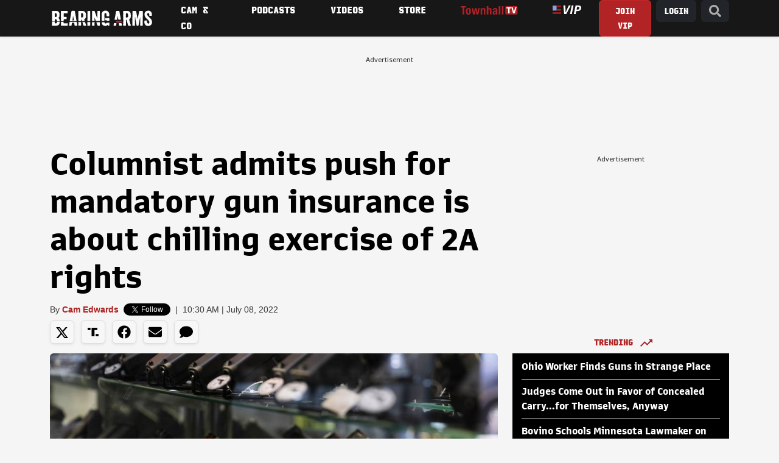

--- FILE ---
content_type: text/javascript;charset=utf-8
request_url: https://id.cxense.com/public/user/id?json=%7B%22identities%22%3A%5B%7B%22type%22%3A%22ckp%22%2C%22id%22%3A%22mkdu7i5345qzc7jb%22%7D%2C%7B%22type%22%3A%22lst%22%2C%22id%22%3A%22xa17s4g0xo6iwxuh18dhedhg%22%7D%2C%7B%22type%22%3A%22cst%22%2C%22id%22%3A%22xa17s4g0xo6iwxuh18dhedhg%22%7D%5D%7D&callback=cXJsonpCB1
body_size: 189
content:
/**/
cXJsonpCB1({"httpStatus":200,"response":{"userId":"cx:3hsf8nsna4pmy5i51qcrh5470:3rnhlp0ggr8eq","newUser":true}})

--- FILE ---
content_type: application/javascript; charset=utf-8
request_url: https://fundingchoicesmessages.google.com/f/AGSKWxUD5YEL3PWPhuPWhCu-Q8Hd8c2G-lyydefZ10Ao3HAwOoy2W1UIWmvbRO24Kl7nZyGGcN1bHE8ih2HJA1NQq1fxNZVG-BWeBnd8NOsFBn4IWJ13eUDznQ-vWHwoXXYxC3LJnjl28zlfXyVQqLftpKLTIxXr4wjPW3fg4i6HeHNEb-OhbcWXrpP1hG1I/_/jsad.php/scripts/zanox-/ads/leaderboard?/banner460x80./miva_ads.
body_size: -1289
content:
window['2cf54b4a-dd08-4f6e-8d1f-b8e2ada6b9a6'] = true;

--- FILE ---
content_type: text/javascript;charset=utf-8
request_url: https://p1cluster.cxense.com/p1.js
body_size: 99
content:
cX.library.onP1('xa17s4g0xo6iwxuh18dhedhg');
